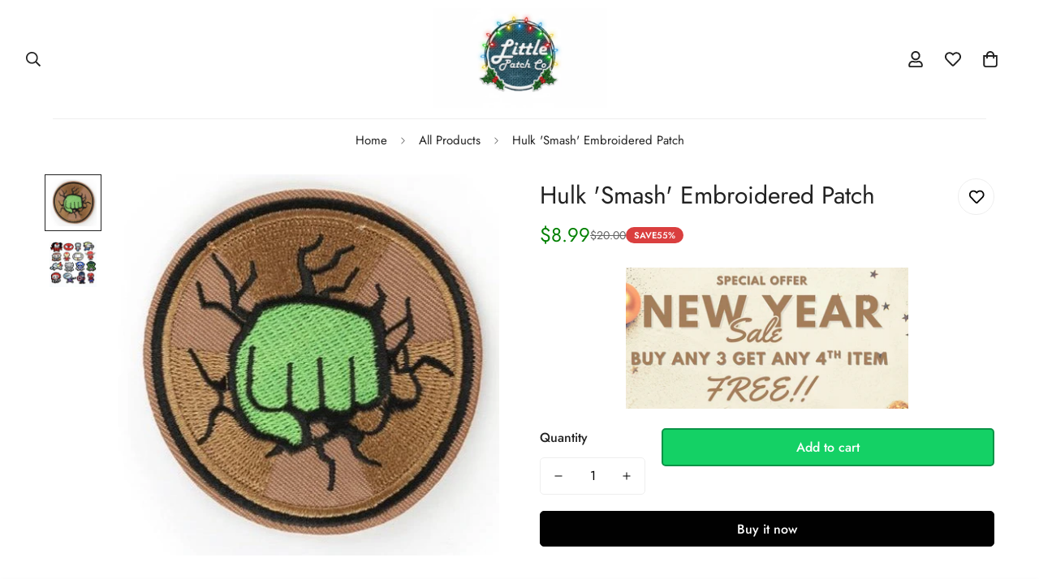

--- FILE ---
content_type: text/javascript
request_url: https://littlepatch.co/cdn/shop/t/9/assets/variant-picker.js?v=176860380880063956471753296905
body_size: 3133
content:
if(!customElements.get("variant-picker")){class t extends HTMLElement{constructor(){super(),Shopify.designMode?setTimeout((()=>this.init()),200):this.init()}init(){this.selectors={error:".m-product-form-message",variantIdInput:'[name="id"]',pickerFields:["[data-picker-field]"],optionNodes:[".m-product-option--node"],productSku:"[data-variant-sku]",productAvailability:"[data-availability]",shareUrlInput:"[data-share-url]",stockCountdown:".prod__stock-countdown",productWrapper:".m-main-product--wrapper"},this.productWrapper=this.closest(this.selectors.productWrapper),this.productForm=this.productWrapper.querySelector("product-form"),this.domNodes=queryDomNodes(this.selectors,this.productWrapper);const t=window._themeProducts||{},{productId:e,sectionId:a,productUrl:i,hasOnlyDefaultVariant:r,showFeaturedMedia:s}=this.dataset;this.productId=e,this.sectionId=a,this.productUrl=i,this.hasOnlyDefaultVariant="true"===r,this.showFeaturedMedia="true"===s,this.variantData=this.getVariantData(),this.productData=Object.assign(this.getProductJson(),t[e]),this.handleQueryString(),this.handleVariantGroupImages(),this.selectInitialVariant(),this.setupEventListeners(),this.initOptionSwatches()}handleQueryString(){const t=window.location.search.includes("?variant=");this.selectedVariantDefault="true"===this.dataset.disableSelectedVariantDefault&&this.productData&&this.productData.variants.length>1&&!t,this.selectedVariantDefault&&this.disableSelectedVariantDefault()}handleVariantGroupImages(){this.enableVariantGroupImages="true"===this.dataset.enableVariantGroupImages,this.enableVariantGroupImages&&(this.variantGroupImages=this.getVariantGroupImageData())}selectInitialVariant(){this.selectedVariant=this.productWrapper.querySelector(this.selectors.variantIdInput);const t=Number(this.selectedVariant.value);this.currentVariant=this.productData.variants.find((e=>e.id===t)),this.productData.current_variant_id=this.currentVariant&&this.currentVariant.id,this.productData.initialVariant=this.currentVariant,this.currentVariant&&(this.getDataImageVariant(this.currentVariant.id),this.hideSoldOutAndUnavailableOptions(),this.updateButton(!this.currentVariant.available))}setupEventListeners(){const t=()=>this.getMediaGallery();t(),document.addEventListener("matchMobile",t),document.addEventListener("unmatchMobile",t),this.addEventListener("change",this.onVariantChange)}async getMediaGallery(){await this.waitForMediaGallery(),this.setupMediaGallery()}waitForMediaGallery(){return new Promise((t=>{const e=()=>{this.mediaGallery=this.productWrapper.querySelector("media-gallery"),this.mediaGalleryMobile=this.productWrapper.querySelector("media-gallery-mobile"),this.mediaGallery||this.mediaGalleryMobile?t():setTimeout(e,100)};e()}))}setupMediaGallery(){const t=MinimogTheme.config.mqlMobile,e=t&&this.mediaGalleryMobile||this.mediaGallery;this.media=e,t||"slider"===e.mediaMode?(this.slides=e.slider&&e.slider.slides,this.slidesNav=e.navSlider&&e.navSlider.slides):this.mediaItems=e.querySelectorAll(".m-product-media--item"),this.layout=t?void 0:e.layout,(!this.showFeaturedMedia||this.enableVariantGroupImages&&this.variantGroupImages.enable)&&this.updateMedia()}disableSelectedVariantDefault(){this.querySelectorAll('input[type="radio"]').forEach((t=>{t.checked=!1})),this.querySelectorAll("[data-picker-field='radio']").forEach((t=>{t.setAttribute("data-selected-value","")})),this.querySelectorAll("[data-picker-field='select']").forEach((t=>{const e=t.querySelector("select");e&&(e.value=""),t.setAttribute("data-selected-value","")})),this.querySelectorAll(".option-label--selected").forEach((t=>{t.textContent=""}));const t=this.productForm&&this.productForm.querySelector("[name='id']");t&&!this.hasOnlyDefaultVariant&&(t.value="")}setProductAsUnavailable(){this.updateButton(!0),this.setUnavailable()}updateProductDetailsForVariant(){this.getDataImageVariant(this.currentVariant.id),this.updateMedia(),this.updateBrowserHistory(),this.updateVariantInput(),this.updateProductMeta(),this.updatePrice();const t=!this.currentVariant.available,e=t?window.MinimogStrings.soldOut:"";this.updateButton(t,e),this.hideSoldOutAndUnavailableOptions()}onVariantChange(){this.getSelectedOptions(),this.getSelectedVariant(),this.updatePickupAvailability(),this.removeErrorMessage(),this.currentVariant?(this.updateProductDetailsForVariant(),window.MinimogEvents.emit(`${this.productId}__VARIANT_CHANGE`,this.currentVariant,this)):this.setProductAsUnavailable()}getDataImageVariant(t){if(!this.variantGroupImages||!this.variantGroupImages.enable)return;const e=this.variantGroupImages.mapping.find((e=>Number(e.id)===t));e&&(this.currentVariantMedia=e.media)}getProductJson(){try{const t=this.productWrapper.querySelector("#productData[type='application/json']");if(!t)throw new Error("Fallback product data element not found.");return JSON.parse(t.textContent)}catch(t){}}getSelectedVariant(){let t,e=[...this.options];for(let a=0;a<this.options.length&&(t=getVariantFromOptionArray(this.productData,e),!t&&0!==e.length);a++)e.pop();t&&(this.options=[...t.options],this.updateSelectedOptions()),this.currentVariant=t}getSelectedOptions(){const t=Array.from(this.querySelectorAll("[data-picker-field]"));this.options=t.map((t=>{if("radio"===t.dataset.pickerField){const e=t.querySelector("input:checked");return e?e.value:void 0}if(t.querySelector("select"))return t.querySelector("select").value})).filter((t=>void 0!==t))}updateSelectedOptions(){this.domNodes.pickerFields.forEach(((t,e)=>{if(t.dataset.selectedValue!==this.options[e]){const a=t.querySelector(`input[value="${this.options[e].replace(/["\\]/g,"\\$&")}"]`);a&&(a.checked=!0,t.updateSelectedValue())}}))}removeLoading(t){t&&(t.removeAttribute("data-media-loading"),t.firstElementChild.style.opacity=1)}handleImageZoom(t,e){const a=t.map((t=>{const e=t.dataset.mediaType;if("image"===e){const e=t.querySelector(".m-product-media").dataset;return{src:e.mediaSrc,width:parseInt(e.mediaWidth),height:parseInt(e.mediaHeight),alt:e.mediaAlt,id:t.dataset.index}}return{html:`<div class="pswp__${e}">${t.innerHTML}</div>`,type:e,id:t.dataset.index}}));e&&e.lightbox&&(e.lightbox.destroy(),e.handlePhotoswipe(a),e.initPhotoswipe())}updateMedia(){if(!this.currentVariant)return;let t=[],e=[];const a=(t,e,a=!1,i=!1)=>{let r=[];return t.forEach(((t,a)=>{const i=e.find((e=>e.querySelector("[data-media-id]").dataset.mediaId===t));i&&(i.dataset.index=a,i.dataset.swiperSlideIndex=a,r.push(i))})),e.forEach((e=>{const a=e.querySelector("[data-media-id]").dataset.mediaId;t.includes(a)||r.includes(e)||(e.dataset.index=r.length,e.dataset.swiperSlideIndex=r.length,r.push(e))})),i&&r.forEach((t=>{a?t.classList.toggle("swiper-slide-thumb-active","0"===t.dataset.swiperSlideIndex):t.classList.toggle("swiper-slide-active","0"===t.dataset.swiperSlideIndex)})),r},i=(t,e)=>{t.forEach((t=>{const a=t.querySelector("[data-media-id]").dataset.mediaId,i=this.currentVariantMedia&&this.currentVariantMedia.length>0&&this.currentVariantMedia.includes(a),r=!t.classList.contains("media-type-image");(i||r||!this.currentVariantMedia||0===this.currentVariantMedia.length)&&e.push(t)}))};if(this.variantGroupImages&&this.variantGroupImages.enable)if("slider"===this.media.mediaMode&&this.slides){i(this.slides,t);const r=a(this.currentVariantMedia,t,!1,!0);if(this.media.slider.removeAllSlides(),this.media.slider.appendSlide(r),this.media.slider.slideToLoop("layout-7"===this.layout?1:0),this.media.handleSlideChange(),this.slidesNav){i(this.slidesNav,e);const t=a(this.currentVariantMedia,e,!0,!0);this.media.navSlider&&this.media.navSlider.removeAllSlides(),this.media.navSlider&&this.media.navSlider.appendSlide(t),this.media.navSlider&&this.media.navSlider.slideToLoop(0)}}else{const e=this.media.querySelector(".m-product-media--list");if(!e)return;i(this.mediaItems,t);const r=a(this.currentVariantMedia,t);e.innerHTML="",r.forEach(((t,a)=>{"layout-2"===this.layout&&(t.classList.remove("m-col-span-2"),a%3==0&&t.classList.add("m-col-span-2")),e.append(t)}))}else{let t=0;this.media&&"mediaSize"in this.media.dataset&&(t=parseInt(this.media.dataset.mediaSize,10)),t>0&&this.media.setActiveMedia(this.currentVariant)}this.removeLoading(this.media),this.handleImageZoom(t,this.media)}updateBrowserHistory(){this.currentVariant&&"false"!==this.dataset.updateUrl&&window.history.replaceState({},"",`${this.productUrl}?variant=${this.currentVariant.id}`)}updateVariantInput(){document.querySelectorAll(`#product-form-${this.sectionId}, #product-form-installment`).forEach((t=>{const e=t.querySelector(this.selectors.variantIdInput);e&&(e.value=this.currentVariant.id,e.dispatchEvent(new Event("input",{bubbles:!0})))}))}updatePickupAvailability(){const t=this.productWrapper.querySelector("pickup-availability");t&&this.currentVariant&&this.currentVariant.available?t.fetchAvailability(this.currentVariant.id):t&&(t.removeAttribute("available"),t.innerHTML="")}removeErrorMessage(){const t=this.closest("section");if(!t)return;const e=t.querySelector("product-form");e&&e.handleErrorMessage()}updatePrice(){const t="m-price--on-sale",e="m-price--sold-out",a=this.productWrapper.querySelector(".main-product__block-price");if(!a)return;const i=window.MinimogSettings.money_format,{priceWrapper:r,salePrice:s,unitPrice:n,compareAtPrice:o,saleBadge:d,saleAmount:l,unitPriceWrapper:c}=queryDomNodes({priceWrapper:".m-price",salePrice:".m-price-item--sale",compareAtPrice:[".m-price-item--regular"],unitPrice:".m-price__unit",unitPriceWrapper:".m-price__unit-wrapper",saleBadge:".m-price__badge-sale",saleAmount:"[data-saved-price]"},a),{compare_at_price:u,price:h,unit_price_measurement:p,available:m}=this.currentVariant,v=r.dataset.saleBadgeType,g=u&&u>h,y=!m;if(r.classList.toggle(t,g),r.classList.toggle(e,y),r.classList.remove("m:visibility-hidden"),s&&(s.innerHTML=formatMoney(h,i)),o&&o.forEach((t=>{const e=g?u:h;t.innerHTML=formatMoney(e,i)})),d&&g&&"text"!==v){let t;if("fixed_amount"===v)t=formatMoney(u-h,i);else{t=Math.round(100*(u-h)/u)+"%"}l&&(l.innerHTML=t)}if(p&&n){c.classList.remove("m:hidden");const t=`<span>${formatMoney(this.currentVariant.unit_price,i)}</span>/<span data-unit-price-base-unit>${this._getBaseUnit()}</span>`;n.innerHTML=t}else c.classList.add("m:hidden")}_getBaseUnit=()=>{const{reference_value:t,reference_unit:e}=this.currentVariant.unit_price_measurement;return 1===t?e:`${t}${e}`};updateButton(t=!0,e){const a=document.querySelectorAll(`.product-form-${this.sectionId}`);a.length&&a.forEach((a=>{const i=a.querySelector('[name="add"]'),r=a.querySelector(".m-product-dynamic-checkout"),s=i.querySelector(".m-add-to-cart--text");if(!i)return;t?(i.setAttribute("disabled","disabled"),i.classList.add("disabled"),r&&r.classList.add("disabled"),e&&(s.textContent=e)):(i.removeAttribute("disabled"),i.classList.remove("disabled"),r&&r.classList.remove("disabled"),s.textContent=window.MinimogStrings.addToCart)}))}updateProductMeta(){const{available:t,sku:e}=this.currentVariant,{inStock:a,outOfStock:i}=window.MinimogStrings,r=this.productWrapper.querySelector(this.selectors.productAvailability),s=this.productWrapper.querySelector(this.selectors.productSku);s&&(s.textContent=e||"N/A"),(()=>{if(r){const e=t?"remove":"add";r.textContent=t?a:i,r.classList[e]("m-product-availability--outofstock")}})()}setUnavailable(){const t=document.getElementById(`product-form-${this.sectionId}`),e=t?t.querySelector('[name="add"]'):null,a=e?e.querySelector(".m-add-to-cart--text"):null,i=this.productWrapper.querySelector(".m-price");e&&(a&&(a.textContent=window.MinimogStrings.unavailable),i&&i.classList.add("m:visibility-hidden"))}hideSoldOutAndUnavailableOptions(){const t="m-product-option--node__soldout",e="m-product-option--node__unavailable",{optionNodes:a}=this.domNodes,{variants:i,options:r}=this.productData;a.forEach((a=>{const{optionPosition:s,value:n}=a.dataset,o=Number(s),d="OPTION"===a.tagName;let l=[];if(o===r.length){const t=[...this.currentVariant.options];t[o-1]=n,l.push(getVariantFromOptionArray(this.productData,t))}else l=i.filter((t=>t.options[o-1]===n&&t.options[o-2]===this.currentVariant["option"+(o-1)]));if(l=l.filter(Boolean),l.length){a.classList.remove(e),d&&a.removeAttribute("disabled");const i=l.every((t=>!t.available))?"add":"remove";a.classList[i](t)}else a.classList.add(e),d&&a.setAttribute("disabled","true")}))}getVariantData(){if(!this.variantData){const t=this.querySelector('#productVariants[type="application/json"]');if(t)try{this.variantData=JSON.parse(t.textContent)}catch(t){}}return this.variantData||{}}getVariantGroupImageData(){if(!this.variantGroupImages){const t=this.querySelector('#variantGroup[type="application/json"]');if(t)try{this.variantGroupImages=JSON.parse(t.textContent)}catch(t){}}return this.variantGroupImages||{}}initOptionSwatches(){const{_colorSwatches:t=[],_imageSwatches:e=[]}=window.MinimogSettings;this.domNodes.optionNodes&&this.domNodes.optionNodes.forEach((a=>{const{optionType:i,optionPosition:r,value:s}=a.dataset,n=s&&s.toLowerCase(),o=this.variantData.find((t=>t[`option${r}`]===s)),d=o&&o.featured_image&&o.featured_image.src?getSizedImageUrl(o.featured_image.src,"100x"):null,l=e.find((t=>t.key===n)),c=t.find((t=>t.key===n));if(d||l&&l.value){const t=a.querySelector("label");t&&t.classList.add("has-bg-img")}const u=a.querySelector("label");if(u)switch(u.classList.remove("option-loading"),i){case"default":case"image":u.style.backgroundImage=`url(${l&&l.value||d||""})`;break;case"color":u.style.backgroundColor=c&&c.value||n,l&&l.value&&(u.style.backgroundImage=`url(${l.value})`)}}))}}customElements.define("variant-picker",t)}if(!customElements.get("variant-button")){class t extends HTMLElement{constructor(){super(),this.selectedSpan=this.querySelector(".option-label--selected"),this.addEventListener("change",this.updateSelectedValue)}updateSelectedValue(){this.value=Array.from(this.querySelectorAll("input")).find((t=>t.checked)).value,this.setAttribute("data-selected-value",this.value),this.selectedSpan&&(this.selectedSpan.textContent=this.value,this.selectedSpan.classList.remove("m:text-color-error"))}}if(customElements.define("variant-button",t),!customElements.get("variant-select")){class e extends t{constructor(){super()}updateSelectedValue(){this.value=this.querySelector("select").value,this.setAttribute("data-selected-value",this.value),this.selectedSpan&&(this.selectedSpan.textContent=this.value,this.selectedSpan.classList.remove("m:text-color-error"))}}customElements.define("variant-select",e)}if(!customElements.get("variant-image")){class e extends t{constructor(){super()}}customElements.define("variant-image",e)}if(!customElements.get("variant-color")){class e extends t{constructor(){super()}}customElements.define("variant-color",e)}}

--- FILE ---
content_type: text/javascript; charset=utf-8
request_url: https://littlepatch.co/products/hulk-smash-embroidered-sew-on-patch.js
body_size: 788
content:
{"id":7004435349682,"title":"Hulk 'Smash' Embroidered Patch","handle":"hulk-smash-embroidered-sew-on-patch","description":"\u003ch2\u003eHulk 'Smash' Embroidered Sew Iron On Patch Description:\u003c\/h2\u003e\n\u003cbr\u003e\nTurn some heads with our Hulk 'Smash' Embroidered Sew Iron On Patch! Our Hulk 'Smash' Embroidered Sew Iron On Patch is great for adding to denim jackets, bags, and more. Our Hulk 'Smash' Embroidered Sew Iron On Patch is made for the most demanding of necessities.\n\u003cbr\u003e\nEach Hulk 'Smash' Embroidered Sew Iron On Patch is made of 100% rayon for durability and twill fabric for crisp clean colors. It comes to you individually poly bagged. Great Hulk 'Smash' Embroidered Sew Iron On Patch for all groups and individuals looking to share their individual styles.\n\u003cbr\u003e\nWe recommend sewing on this Hulk 'Smash' Embroidered Sew Iron On Patch for jackets, vests and heavy duty use. This Hulk 'Smash' Embroidered Sew Iron On Patch can be ironed on to denim items.\n\u003cbr\u003e\nOrder your Hulk 'Smash' Embroidered Sew Iron On Patch today!\n\u003cbr\u003e\n\u003ch2\u003eHulk 'Smash' Embroidered Sew Iron On Patch Special Features:\u003c\/h2\u003e\n•\tPalm Sized.\n•\tAll Measurements are in Centimeters Unless Otherwise Indicated.\n•\t100% Rayon Thread Synthetic Embroidery. Twill Fabric.\n•\tPlastic Backing with Iron on Glue. \n•\tPrecision Embroidered for Easy Sewing\n","published_at":"2021-09-08T08:42:27-07:00","created_at":"2021-09-07T11:15:02-07:00","vendor":"Little Patch Co","type":"Hulk Patches","tags":["embroidered","hulk patches","patches","smash"],"price":899,"price_min":899,"price_max":899,"available":true,"price_varies":false,"compare_at_price":2000,"compare_at_price_min":2000,"compare_at_price_max":2000,"compare_at_price_varies":false,"variants":[{"id":40905763815602,"title":"Default Title","option1":"Default Title","option2":null,"option3":null,"sku":"46192044-coffee","requires_shipping":true,"taxable":true,"featured_image":{"id":30748113469618,"product_id":7004435349682,"position":1,"created_at":"2021-09-07T11:15:30-07:00","updated_at":"2022-02-28T21:47:40-08:00","alt":null,"width":464,"height":464,"src":"https:\/\/cdn.shopify.com\/s\/files\/1\/0595\/3355\/7938\/products\/product-image-1794746585.jpg?v=1646113660","variant_ids":[40905763815602]},"available":true,"name":"Hulk 'Smash' Embroidered Patch","public_title":null,"options":["Default Title"],"price":899,"weight":0,"compare_at_price":2000,"inventory_management":null,"barcode":"","featured_media":{"alt":null,"id":23053427048626,"position":1,"preview_image":{"aspect_ratio":1.0,"height":464,"width":464,"src":"https:\/\/cdn.shopify.com\/s\/files\/1\/0595\/3355\/7938\/products\/product-image-1794746585.jpg?v=1646113660"}},"requires_selling_plan":false,"selling_plan_allocations":[]}],"images":["\/\/cdn.shopify.com\/s\/files\/1\/0595\/3355\/7938\/products\/product-image-1794746585.jpg?v=1646113660","\/\/cdn.shopify.com\/s\/files\/1\/0595\/3355\/7938\/products\/product-image-1794746516.jpg?v=1631038525"],"featured_image":"\/\/cdn.shopify.com\/s\/files\/1\/0595\/3355\/7938\/products\/product-image-1794746585.jpg?v=1646113660","options":[{"name":"Title","position":1,"values":["Default Title"]}],"url":"\/products\/hulk-smash-embroidered-sew-on-patch","media":[{"alt":null,"id":23053427048626,"position":1,"preview_image":{"aspect_ratio":1.0,"height":464,"width":464,"src":"https:\/\/cdn.shopify.com\/s\/files\/1\/0595\/3355\/7938\/products\/product-image-1794746585.jpg?v=1646113660"},"aspect_ratio":1.0,"height":464,"media_type":"image","src":"https:\/\/cdn.shopify.com\/s\/files\/1\/0595\/3355\/7938\/products\/product-image-1794746585.jpg?v=1646113660","width":464},{"alt":null,"id":23053425148082,"position":2,"preview_image":{"aspect_ratio":1.0,"height":800,"width":800,"src":"https:\/\/cdn.shopify.com\/s\/files\/1\/0595\/3355\/7938\/products\/product-image-1794746516.jpg?v=1631038525"},"aspect_ratio":1.0,"height":800,"media_type":"image","src":"https:\/\/cdn.shopify.com\/s\/files\/1\/0595\/3355\/7938\/products\/product-image-1794746516.jpg?v=1631038525","width":800}],"requires_selling_plan":false,"selling_plan_groups":[]}